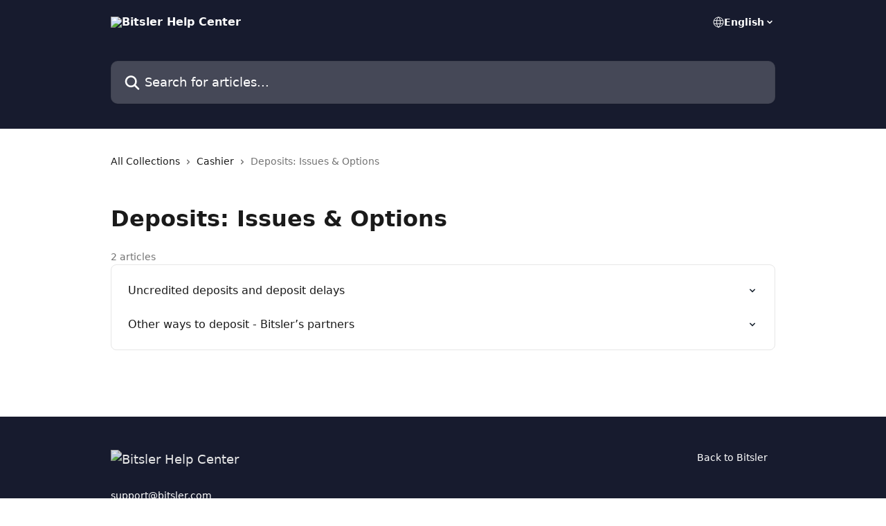

--- FILE ---
content_type: image/svg+xml
request_url: https://intercom.help/bitsler/assets/svg/icon:social-telegram/FFFFFF
body_size: -458
content:
<svg xmlns="http://www.w3.org/2000/svg" viewBox="0 0 16 16" style="stroke: #FFFFFF;">
  <path stroke-width="0" fill="#FFFFFF" fill-rule="evenodd" d="M15.334 8A7.333 7.333 0 1 1 .667 8a7.333 7.333 0 0 1 14.667 0ZM8.263 6.08c-.713.297-2.139.911-4.277 1.842-.347.138-.529.274-.545.406-.028.223.251.31.632.43l.16.051c.375.122.878.264 1.14.27.238.005.503-.093.795-.294 1.998-1.348 3.029-2.03 3.094-2.044.045-.01.109-.024.152.015.042.038.038.11.034.13-.028.117-1.125 1.137-1.693 1.665a17.086 17.086 0 0 0-.5.478c-.348.336-.61.587.014.998.3.197.54.36.778.523.261.178.522.355.859.576.085.056.167.115.247.172.304.216.577.41.914.38.196-.018.399-.202.502-.752.242-1.299.72-4.113.83-5.272a1.29 1.29 0 0 0-.012-.289.309.309 0 0 0-.104-.199.482.482 0 0 0-.284-.085c-.276.005-.7.152-2.736 1Z" clip-rule="evenodd"/>
</svg>

--- FILE ---
content_type: image/svg+xml
request_url: https://intercom.help/bitsler/assets/svg/icon:social-twitch/FFFFFF
body_size: -677
content:
<svg xmlns="http://www.w3.org/2000/svg" viewBox="0 0 16 16" style="stroke: #FFFFFF;">
  <path stroke-width="0" fill="#FFFFFF" fill-rule="evenodd" d="m4.334.664-2.62 2.62v9.428h3.144v2.619l2.619-2.62h2.095l4.714-4.714V.664H4.334Zm8.905 6.81-2.096 2.095H9.048l-1.833 1.833V9.57H4.858V1.712h8.38v5.762ZM12 3.14h-1.143v3.43H12V3.14Zm-4.286 0h1.143v3.43H7.715V3.14Z" clip-rule="evenodd"/>
</svg>

--- FILE ---
content_type: image/svg+xml
request_url: https://intercom.help/bitsler/assets/svg/icon:social-youtube/FFFFFF
body_size: -577
content:
<svg xmlns="http://www.w3.org/2000/svg" viewBox="0 0 16 16" style="stroke: #FFFFFF;">
  <path stroke-width="0" fill="#FFFFFF" d="M15.84 4.8s-.155-1.103-.637-1.587c-.61-.638-1.29-.64-1.603-.678-2.237-.163-5.597-.163-5.597-.163h-.006s-3.36 0-5.597.163c-.312.037-.994.04-1.603.678C.316 3.697.163 4.8.163 4.8S0 6.097 0 7.39v1.213c0 1.294.16 2.59.16 2.59s.156 1.104.634 1.588c.61.638 1.41.616 1.766.685 1.28.122 5.44.16 5.44.16s3.363-.007 5.6-.166c.313-.038.994-.041 1.603-.679.482-.484.638-1.587.638-1.587S16 9.9 16 8.604V7.39c0-1.294-.16-2.59-.16-2.59Zm-9.493 5.275V5.578l4.322 2.257-4.322 2.24Z"/>
</svg>

--- FILE ---
content_type: image/svg+xml
request_url: https://intercom.help/bitsler/assets/svg/icon:social-discord/FFFFFF
body_size: -395
content:
<svg xmlns="http://www.w3.org/2000/svg" viewBox="0 0 16 16" style="stroke: #FFFFFF;">
  <path stroke-width="0" fill="#FFFFFF" d="M13.545 2.77a13.192 13.192 0 0 0-3.257-1.01.05.05 0 0 0-.052.025c-.14.25-.297.576-.406.833a12.18 12.18 0 0 0-3.658 0 8.43 8.43 0 0 0-.411-.833.051.051 0 0 0-.053-.025 13.157 13.157 0 0 0-3.257 1.01.047.047 0 0 0-.021.019C.356 5.888-.212 8.91.066 11.896a.06.06 0 0 0 .021.037 13.268 13.268 0 0 0 3.995 2.02.052.052 0 0 0 .056-.019c.308-.42.583-.863.818-1.33a.05.05 0 0 0-.028-.07 8.725 8.725 0 0 1-1.248-.595.051.051 0 0 1-.005-.085 6.92 6.92 0 0 0 .248-.194.05.05 0 0 1 .052-.007c2.618 1.195 5.453 1.195 8.04 0a.05.05 0 0 1 .053.006c.08.066.164.132.248.195a.051.051 0 0 1-.004.085c-.399.233-.813.43-1.249.595a.051.051 0 0 0-.027.07c.24.466.515.91.817 1.33a.05.05 0 0 0 .056.019 13.225 13.225 0 0 0 4.002-2.02.052.052 0 0 0 .02-.037c.334-3.451-.558-6.45-2.365-9.107a.04.04 0 0 0-.021-.019Zm-8.198 7.308c-.788 0-1.438-.724-1.438-1.613s.637-1.612 1.438-1.612c.807 0 1.45.73 1.438 1.612 0 .89-.637 1.613-1.438 1.613Zm5.316 0c-.788 0-1.438-.724-1.438-1.613s.637-1.612 1.438-1.612c.808 0 1.45.73 1.438 1.612 0 .89-.63 1.613-1.438 1.613Z"/>
</svg>